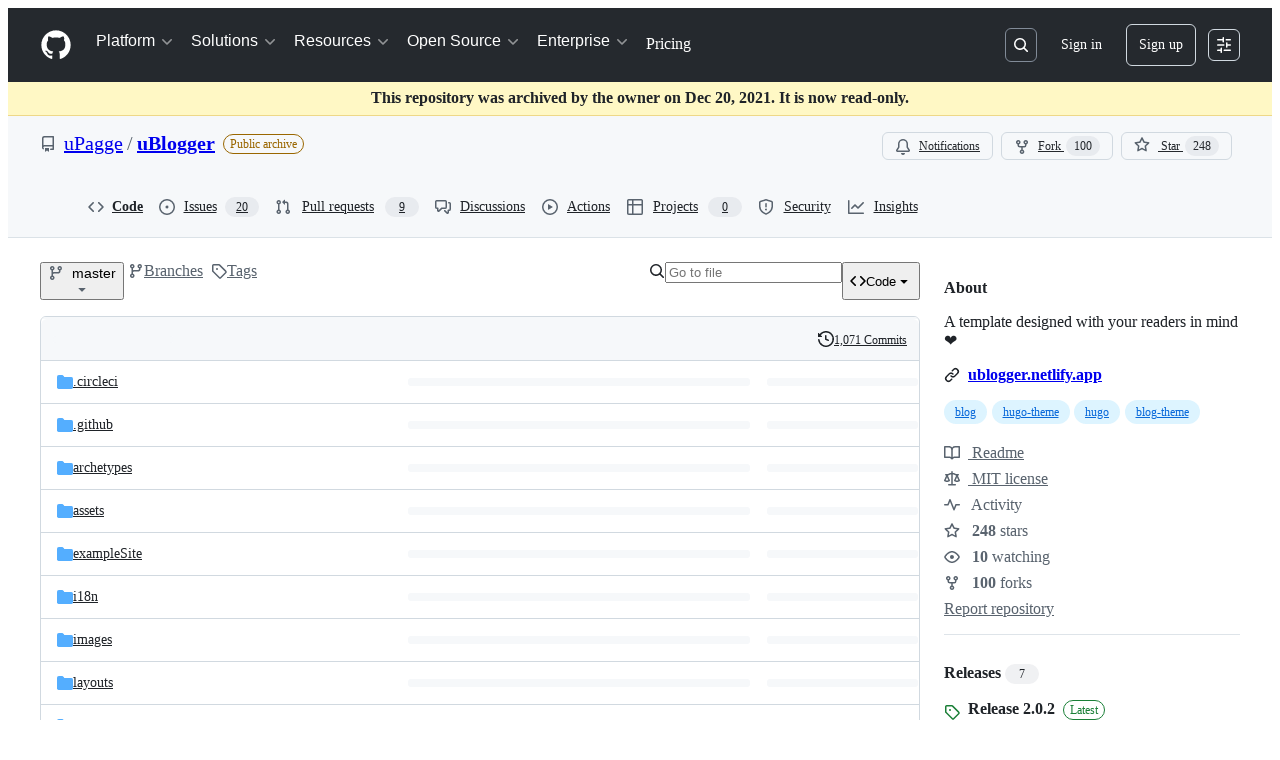

--- FILE ---
content_type: image/svg+xml;charset=utf-8
request_url: https://camo.githubusercontent.com/38be6a42b2af05c5863e4273d62fc126f53e12e29af324c35b029c3c9eb6543d/68747470733a2f2f696d672e736869656c64732e696f2f6769746875622f762f72656c656173652f7570616767652f75426c6f676765723f7374796c653d666c61742d737175617265
body_size: 217
content:
<svg xmlns="http://www.w3.org/2000/svg" width="98" height="20" role="img" aria-label="release: v.2.0.2"><title>release: v.2.0.2</title><g shape-rendering="crispEdges"><rect width="49" height="20" fill="#555"/><rect x="49" width="49" height="20" fill="#007ec6"/></g><g fill="#fff" text-anchor="middle" font-family="Verdana,Geneva,DejaVu Sans,sans-serif" text-rendering="geometricPrecision" font-size="110"><text x="255" y="140" transform="scale(.1)" fill="#fff" textLength="390">release</text><text x="725" y="140" transform="scale(.1)" fill="#fff" textLength="390">v.2.0.2</text></g></svg>

--- FILE ---
content_type: application/javascript
request_url: https://github.githubassets.com/assets/36562-7b59c8ba8e45.js
body_size: 4006
content:
"use strict";(globalThis.webpackChunk_github_ui_github_ui=globalThis.webpackChunk_github_ui_github_ui||[]).push([[36562,91707],{27552:(t,e,n)=>{n.d(e,{A:()=>s});let i=new WeakMap;let RemoteInputElement=class RemoteInputElement extends HTMLElement{constructor(){super();const t=r.bind(null,this,!0),e={currentQuery:null,oninput:function(t){let e;return function(n){clearTimeout(e),e=setTimeout(()=>{clearTimeout(e),t(n)},300)}}(e=>t(e)),fetch:t,controller:null};i.set(this,e)}static get observedAttributes(){return["src"]}attributeChangedCallback(t,e){e&&"src"===t&&r(this,!1)}connectedCallback(){let t=this.input;if(!t)return;t.setAttribute("autocomplete","off"),t.setAttribute("spellcheck","false");let e=i.get(this);e&&(t.addEventListener("focus",e.fetch),t.addEventListener("change",e.fetch),t.addEventListener("input",e.oninput))}disconnectedCallback(){let t=this.input;if(!t)return;let e=i.get(this);e&&(t.removeEventListener("focus",e.fetch),t.removeEventListener("change",e.fetch),t.removeEventListener("input",e.oninput))}get input(){let t=this.querySelector("input, textarea");return t instanceof HTMLInputElement||t instanceof HTMLTextAreaElement?t:null}get src(){return this.getAttribute("src")||""}set src(t){this.setAttribute("src",t)}};async function r(t,e,n){let r,s=t.input;if(!s)return;let o=i.get(t);if(!o)return;let l=s.value;if(e&&o.currentQuery===l)return;o.currentQuery=l;let u=t.src;if(!u)return;let c=document.getElementById(t.getAttribute("aria-owns")||"");if(!c)return;let d=new URL(u,window.location.href),h=new URLSearchParams(d.search);h.append(t.getAttribute("param")||"q",l),d.search=h.toString(),o.controller?o.controller.abort():(t.dispatchEvent(new CustomEvent("loadstart")),t.setAttribute("loading","")),o.controller="AbortController"in window?new AbortController:{signal:null,abort(){}};let m="";try{r=await a(t,d.toString(),{signal:o.controller.signal,credentials:"same-origin",headers:{accept:"text/fragment+html"}}),m=await r.text(),t.removeAttribute("loading"),o.controller=null}catch(e){e instanceof Error&&"AbortError"!==e.name&&(t.removeAttribute("loading"),o.controller=null);return}r&&r.ok?(c.innerHTML=m,t.dispatchEvent(new CustomEvent("remote-input-success",{bubbles:!0,detail:{eventType:n?n.type:void 0}}))):t.dispatchEvent(new CustomEvent("remote-input-error",{bubbles:!0}))}async function a(t,e,n){try{let i=await fetch(e,n);return t.dispatchEvent(new CustomEvent("load")),t.dispatchEvent(new CustomEvent("loadend")),i}catch(e){throw e instanceof Error&&(null==e?void 0:e.name)!=="AbortError"&&(t.dispatchEvent(new CustomEvent("error")),t.dispatchEvent(new CustomEvent("loadend"))),e}}let s=RemoteInputElement;window.customElements.get("remote-input")||(window.RemoteInputElement=RemoteInputElement,window.customElements.define("remote-input",RemoteInputElement))},35908:(t,e,n)=>{n.d(e,{A:()=>Combobox});let Combobox=class Combobox{constructor(t,e,{tabInsertsSuggestions:n,firstOptionSelectionMode:i,scrollIntoViewOptions:a}={}){this.input=t,this.list=e,this.tabInsertsSuggestions=null==n||n,this.firstOptionSelectionMode=null!=i?i:"none",this.scrollIntoViewOptions=null!=a?a:{block:"nearest",inline:"nearest"},this.isComposing=!1,e.id||(e.id=`combobox-${Math.random().toString().slice(2,6)}`),this.ctrlBindings=!!navigator.userAgent.match(/Macintosh/),this.keyboardEventHandler=t=>(function(t,e){if(!t.shiftKey&&!t.metaKey&&!t.altKey&&(e.ctrlBindings||!t.ctrlKey)&&!e.isComposing)switch(t.key){case"Enter":r(e.input,e.list)&&t.preventDefault();break;case"Tab":e.tabInsertsSuggestions&&r(e.input,e.list)&&t.preventDefault();break;case"Escape":e.clearSelection();break;case"ArrowDown":e.navigate(1),t.preventDefault();break;case"ArrowUp":e.navigate(-1),t.preventDefault();break;case"n":e.ctrlBindings&&t.ctrlKey&&(e.navigate(1),t.preventDefault());break;case"p":e.ctrlBindings&&t.ctrlKey&&(e.navigate(-1),t.preventDefault());break;default:if(t.ctrlKey)break;e.resetSelection()}})(t,this),this.compositionEventHandler=t=>{var e,n;return e=t,n=this,void(n.isComposing="compositionstart"===e.type,document.getElementById(n.input.getAttribute("aria-controls")||"")&&n.clearSelection())},this.inputHandler=this.clearSelection.bind(this),t.setAttribute("role","combobox"),t.setAttribute("aria-controls",e.id),t.setAttribute("aria-expanded","false"),t.setAttribute("aria-autocomplete","list"),t.setAttribute("aria-haspopup","listbox")}destroy(){this.clearSelection(),this.stop(),this.input.removeAttribute("role"),this.input.removeAttribute("aria-controls"),this.input.removeAttribute("aria-expanded"),this.input.removeAttribute("aria-autocomplete"),this.input.removeAttribute("aria-haspopup")}start(){this.input.setAttribute("aria-expanded","true"),this.input.addEventListener("compositionstart",this.compositionEventHandler),this.input.addEventListener("compositionend",this.compositionEventHandler),this.input.addEventListener("input",this.inputHandler),this.input.addEventListener("keydown",this.keyboardEventHandler),this.list.addEventListener("click",i),this.resetSelection()}stop(){this.clearSelection(),this.input.setAttribute("aria-expanded","false"),this.input.removeEventListener("compositionstart",this.compositionEventHandler),this.input.removeEventListener("compositionend",this.compositionEventHandler),this.input.removeEventListener("input",this.inputHandler),this.input.removeEventListener("keydown",this.keyboardEventHandler),this.list.removeEventListener("click",i)}indicateDefaultOption(){var t;"active"===this.firstOptionSelectionMode?null==(t=Array.from(this.list.querySelectorAll('[role="option"]:not([aria-disabled="true"])')).filter(a)[0])||t.setAttribute("data-combobox-option-default","true"):"selected"===this.firstOptionSelectionMode&&this.navigate(1)}navigate(t=1){let e=Array.from(this.list.querySelectorAll('[aria-selected="true"]')).filter(a)[0],n=Array.from(this.list.querySelectorAll('[role="option"]')).filter(a),i=n.indexOf(e);if(i===n.length-1&&1===t||0===i&&-1===t){this.clearSelection(),this.input.focus();return}let r=1===t?0:n.length-1;if(e&&i>=0){let e=i+t;e>=0&&e<n.length&&(r=e)}let s=n[r];if(s)for(let t of n)t.removeAttribute("data-combobox-option-default"),s===t?(this.input.setAttribute("aria-activedescendant",s.id),s.setAttribute("aria-selected","true"),s.dispatchEvent(new Event("combobox-select",{bubbles:!0})),s.scrollIntoView(this.scrollIntoViewOptions)):t.removeAttribute("aria-selected")}clearSelection(){for(let t of(this.input.removeAttribute("aria-activedescendant"),this.list.querySelectorAll('[aria-selected="true"], [data-combobox-option-default="true"]')))t.removeAttribute("aria-selected"),t.removeAttribute("data-combobox-option-default")}resetSelection(){this.clearSelection(),this.indicateDefaultOption()}};function i(t){var e,n;if(!(t.target instanceof Element))return;let i=t.target.closest('[role="option"]');i&&"true"!==i.getAttribute("aria-disabled")&&(e=i,n={event:t},e.dispatchEvent(new CustomEvent("combobox-commit",{bubbles:!0,detail:n})))}function r(t,e){let n=e.querySelector('[aria-selected="true"], [data-combobox-option-default="true"]');return!!n&&("true"===n.getAttribute("aria-disabled")||(n.click(),!0))}function a(t){return!t.hidden&&!(t instanceof HTMLInputElement&&"hidden"===t.type)&&(t.offsetWidth>0||t.offsetHeight>0)}},62044:(t,e,n)=>{n.d(e,{A:()=>a});let FilterInputElement=class FilterInputElement extends HTMLElement{constructor(){super(),this.currentQuery=null,this.filter=null,this.debounceInputChange=function(t){let e;return function(){clearTimeout(e),e=setTimeout(()=>{clearTimeout(e),t()},300)}}(()=>i(this,!0)),this.boundFilterResults=()=>{i(this,!1)}}static get observedAttributes(){return["aria-owns"]}attributeChangedCallback(t,e){e&&"aria-owns"===t&&i(this,!1)}connectedCallback(){let t=this.input;t&&(t.setAttribute("autocomplete","off"),t.setAttribute("spellcheck","false"),t.addEventListener("focus",this.boundFilterResults),t.addEventListener("change",this.boundFilterResults),t.addEventListener("input",this.debounceInputChange))}disconnectedCallback(){let t=this.input;t&&(t.removeEventListener("focus",this.boundFilterResults),t.removeEventListener("change",this.boundFilterResults),t.removeEventListener("input",this.debounceInputChange))}get input(){let t=this.querySelector("input");return t instanceof HTMLInputElement?t:null}reset(){let t=this.input;t&&(t.value="",t.dispatchEvent(new Event("change",{bubbles:!0})))}};async function i(t,e=!1){var n,a,s,o,l;let u,c,d,h=t.input;if(!h)return;let m=h.value.trim(),f=t.getAttribute("aria-owns");if(!f)return;let p=document.getElementById(f);if(!p)return;let v=p.hasAttribute("data-filter-list")?p:p.querySelector("[data-filter-list]");if(!v||(t.dispatchEvent(new CustomEvent("filter-input-start",{bubbles:!0})),e&&t.currentQuery===m))return;t.currentQuery=m;let b=t.filter||r,g=v.childElementCount,E=0,A=!1;for(let t of Array.from(v.children)){if(!(t instanceof HTMLElement))continue;let e=(((n=t).querySelector("[data-filter-item-text]")||n).textContent||"").trim(),i=b(t,e,m);!0===i.hideNew&&(A=i.hideNew),t.hidden=!i.match,i.match&&E++}let w=p.querySelector("[data-filter-new-item]"),y=!!w&&m.length>0&&!A;w instanceof HTMLElement&&(w.hidden=!y,y&&(a=w,s=m,(u=a.querySelector("[data-filter-new-item-text]"))&&(u.textContent=s),((c=a.querySelector("[data-filter-new-item-value]"))instanceof HTMLInputElement||c instanceof HTMLButtonElement)&&(c.value=s))),o=p,l=E>0||y,(d=o.querySelector("[data-filter-empty-state]"))instanceof HTMLElement&&(d.hidden=l),t.dispatchEvent(new CustomEvent("filter-input-updated",{bubbles:!0,detail:{count:E,total:g}}))}function r(t,e,n){return{match:-1!==e.toLowerCase().indexOf(n.toLowerCase()),hideNew:e===n}}let a=FilterInputElement;window.customElements.get("filter-input")||(window.FilterInputElement=FilterInputElement,window.customElements.define("filter-input",FilterInputElement))},91385:(t,e,n)=>{n.d(e,{Xq:()=>o,ai:()=>r,fN:()=>s,qA:()=>l});var i=-1/0,r=1/0;function a(t,e,n,r){for(var a=t.length,s=e.length,o=t.toLowerCase(),l=e.toLowerCase(),u=function(t){for(var e=t.length,n=Array(e),i="/",r=0;r<e;r++){var a,s=t[r];"/"===i?n[r]=.9:"-"===i||"_"===i||" "===i?n[r]=.8:"."===i?n[r]=.6:(a=i).toLowerCase()===a&&s.toUpperCase()===s?n[r]=.7:n[r]=0,i=s}return n}(e,u),c=0;c<a;c++){n[c]=Array(s),r[c]=Array(s);for(var d=i,h=c===a-1?-.005:-.01,m=0;m<s;m++)if(o[c]===l[m]){var f=i;c?m&&(f=Math.max(r[c-1][m-1]+u[m],n[c-1][m-1]+1)):f=-.005*m+u[m],n[c][m]=f,r[c][m]=d=Math.max(f,d+h)}else n[c][m]=i,r[c][m]=d+=h}}function s(t,e){var n=t.length,s=e.length;if(!n||!s)return i;if(n===s)return r;if(s>1024)return i;var o=Array(n),l=Array(n);return a(t,e,o,l),l[n-1][s-1]}function o(t,e){var n=t.length,r=e.length,s=Array(n);if(!n||!r)return s;if(n===r){for(var o=0;o<n;o++)s[o]=o;return s}if(r>1024)return s;var l=Array(n),u=Array(n);a(t,e,l,u);for(var c=!1,o=n-1,d=r-1;o>=0;o--)for(;d>=0;d--)if(l[o][d]!==i&&(c||l[o][d]===u[o][d])){c=o&&d&&u[o][d]===l[o-1][d-1]+1,s[o]=d--;break}return s}function l(t,e){t=t.toLowerCase(),e=e.toLowerCase();for(var n=t.length,i=0,r=0;i<n;i+=1)if(0===(r=e.indexOf(t[i],r)+1))return!1;return!0}},91707:(t,e,n)=>{n.r(e),n.d(e,{Attachment:()=>Attachment,default:()=>m});let Attachment=class Attachment{constructor(t,e){this.file=t,this.directory=e,this.state="pending",this.id=null,this.href=null,this.name=null,this.percent=0}static traverse(t,e){var n,a;return n=t,e&&(a=n).items&&Array.from(a.items).some(t=>{let e=t.webkitGetAsEntry&&t.webkitGetAsEntry();return e&&e.isDirectory})?r("",Array.from(n.items).map(t=>t.webkitGetAsEntry()).filter(t=>null!=t)):Promise.resolve(i(Array.from(n.files||[])).map(t=>new Attachment(t)))}static from(t){let e=[];for(let n of t)if(n instanceof File)e.push(new Attachment(n));else if(n instanceof Attachment)e.push(n);else throw Error("Unexpected type");return e}get fullPath(){return this.directory?`${this.directory}/${this.file.name}`:this.file.name}isImage(){return["image/gif","image/png","image/jpg","image/jpeg","image/svg+xml"].indexOf(this.file.type)>-1}isVideo(){return["video/mp4","video/quicktime"].indexOf(this.file.type)>-1}saving(t){if("pending"!==this.state&&"saving"!==this.state)throw Error(`Unexpected transition from ${this.state} to saving`);this.state="saving",this.percent=t}saved(t){var e,n,i;if("pending"!==this.state&&"saving"!==this.state)throw Error(`Unexpected transition from ${this.state} to saved`);this.state="saved",this.id=null!=(e=null==t?void 0:t.id)?e:null,this.href=null!=(n=null==t?void 0:t.href)?n:null,this.name=null!=(i=null==t?void 0:t.name)?i:null}isPending(){return"pending"===this.state}isSaving(){return"saving"===this.state}isSaved(){return"saved"===this.state}};function i(t){return Array.from(t).filter(t=>!t.name.startsWith("."))}async function r(t,e){let n=[];for(let a of i(e))if(a.isDirectory)n.push(...await r(a.fullPath,await function(t){return new Promise(function(e,n){let i=[],r=t.createReader(),a=()=>{r.readEntries(t=>{t.length>0?(i.push(...t),a()):e(i)},n)};a()})}(a)));else{let e=await function(t){return new Promise(function(e,n){t.file(e,n)})}(a);n.push(new Attachment(e,t))}return n}let FileAttachmentElement=class FileAttachmentElement extends HTMLElement{connectedCallback(){this.addEventListener("dragenter",o),this.addEventListener("dragover",o),this.addEventListener("dragleave",l),this.addEventListener("drop",u),this.addEventListener("paste",d),this.addEventListener("change",h)}disconnectedCallback(){this.removeEventListener("dragenter",o),this.removeEventListener("dragover",o),this.removeEventListener("dragleave",l),this.removeEventListener("drop",u),this.removeEventListener("paste",d),this.removeEventListener("change",h)}get directory(){return this.hasAttribute("directory")}set directory(t){t?this.setAttribute("directory",""):this.removeAttribute("directory")}async attach(t){let e=t instanceof DataTransfer?await Attachment.traverse(t,this.directory):Attachment.from(t);this.dispatchEvent(new CustomEvent("file-attachment-accept",{bubbles:!0,cancelable:!0,detail:{attachments:e}}))&&e.length&&this.dispatchEvent(new CustomEvent("file-attachment-accepted",{bubbles:!0,detail:{attachments:e}}))}};function a(t){return Array.from(t.types).indexOf("Files")>=0}let s=null;function o(t){let e=t.currentTarget;s&&clearTimeout(s),s=window.setTimeout(()=>e.removeAttribute("hover"),200);let n=t.dataTransfer;n&&a(n)&&(n.dropEffect="copy",e.setAttribute("hover",""),t.preventDefault())}function l(t){t.dataTransfer&&(t.dataTransfer.dropEffect="none"),t.currentTarget.removeAttribute("hover"),t.stopPropagation(),t.preventDefault()}function u(t){let e=t.currentTarget;if(!(e instanceof FileAttachmentElement))return;e.removeAttribute("hover");let n=t.dataTransfer;n&&a(n)&&(e.attach(n),t.stopPropagation(),t.preventDefault())}let c=/^image\/(gif|png|jpeg)$/;function d(t){if(!t.clipboardData||!t.clipboardData.items)return;let e=t.currentTarget;if(!(e instanceof FileAttachmentElement))return;let n=function(t){for(let e of t)if("file"===e.kind&&c.test(e.type))return e.getAsFile();return null}(t.clipboardData.items);n&&(e.attach([n]),t.preventDefault())}function h(t){let e=t.currentTarget;if(!(e instanceof FileAttachmentElement))return;let n=t.target;if(!(n instanceof HTMLInputElement))return;let i=e.getAttribute("input");if(i&&n.id!==i)return;let r=n.files;r&&0!==r.length&&(e.attach(r),n.value="")}window.customElements.get("file-attachment")||(window.FileAttachmentElement=FileAttachmentElement,window.customElements.define("file-attachment",FileAttachmentElement));let m=FileAttachmentElement}}]);
//# sourceMappingURL=36562-84e28f33cd0e.js.map

--- FILE ---
content_type: image/svg+xml;charset=utf-8
request_url: https://camo.githubusercontent.com/e609edba49d11c5c4ac808f93811c5b8915a8219885913769019a06419e4bfb9/68747470733a2f2f696d672e736869656c64732e696f2f62616467652f4875676f2d253545302e36322e302d6666343038383f7374796c653d666c61742d737175617265266c6f676f3d6875676f
body_size: 1318
content:
<svg xmlns="http://www.w3.org/2000/svg" width="111" height="20" role="img" aria-label="Hugo: ^0.62.0"><title>Hugo: ^0.62.0</title><g shape-rendering="crispEdges"><rect width="56" height="20" fill="#555"/><rect x="56" width="55" height="20" fill="#ff4088"/></g><g fill="#fff" text-anchor="middle" font-family="Verdana,Geneva,DejaVu Sans,sans-serif" text-rendering="geometricPrecision" font-size="110"><image x="5" y="3" width="14" height="14" href="[data-uri]"/><text x="375" y="140" transform="scale(.1)" fill="#fff" textLength="290">Hugo</text><text x="825" y="140" transform="scale(.1)" fill="#fff" textLength="450">^0.62.0</text></g></svg>